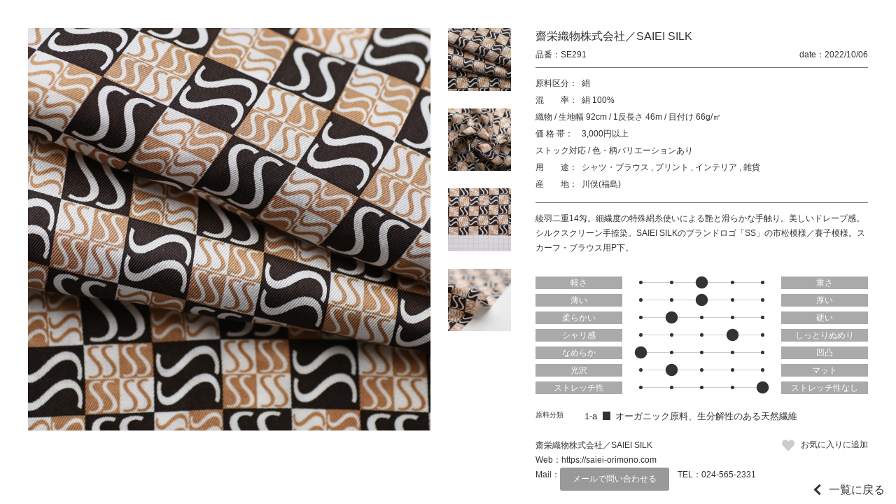

--- FILE ---
content_type: text/html; charset=UTF-8
request_url: https://jfw-textile-online.com/textile/se291/
body_size: 7319
content:
<!DOCTYPE html>
<html lang="ja">
<head>
	<title>SE291｜生地 Textile｜JTO</title>
	<meta charset="utf-8">
	<meta name="viewport" content="width=device-width, initial-scale=1.0">
	<meta name="format-detection" content="telephone=no">

	<meta name="keyword" content="">
	<meta name="description" content=""> 
	
	<!-- <link rel="shortcut icon" href="https://jfw-textile-online.com/wp-content/themes/jto/images/favicon.ico"> -->

<meta name='robots' content='max-image-preview:large' />
<link rel='dns-prefetch' href='//s.w.org' />
<link rel='stylesheet' id='wp-block-library-css'  href='https://jfw-textile-online.com/wp-includes/css/dist/block-library/style.min.css' type='text/css' media='all' />
<style id='global-styles-inline-css' type='text/css'>
body{--wp--preset--color--black: #000000;--wp--preset--color--cyan-bluish-gray: #abb8c3;--wp--preset--color--white: #ffffff;--wp--preset--color--pale-pink: #f78da7;--wp--preset--color--vivid-red: #cf2e2e;--wp--preset--color--luminous-vivid-orange: #ff6900;--wp--preset--color--luminous-vivid-amber: #fcb900;--wp--preset--color--light-green-cyan: #7bdcb5;--wp--preset--color--vivid-green-cyan: #00d084;--wp--preset--color--pale-cyan-blue: #8ed1fc;--wp--preset--color--vivid-cyan-blue: #0693e3;--wp--preset--color--vivid-purple: #9b51e0;--wp--preset--gradient--vivid-cyan-blue-to-vivid-purple: linear-gradient(135deg,rgba(6,147,227,1) 0%,rgb(155,81,224) 100%);--wp--preset--gradient--light-green-cyan-to-vivid-green-cyan: linear-gradient(135deg,rgb(122,220,180) 0%,rgb(0,208,130) 100%);--wp--preset--gradient--luminous-vivid-amber-to-luminous-vivid-orange: linear-gradient(135deg,rgba(252,185,0,1) 0%,rgba(255,105,0,1) 100%);--wp--preset--gradient--luminous-vivid-orange-to-vivid-red: linear-gradient(135deg,rgba(255,105,0,1) 0%,rgb(207,46,46) 100%);--wp--preset--gradient--very-light-gray-to-cyan-bluish-gray: linear-gradient(135deg,rgb(238,238,238) 0%,rgb(169,184,195) 100%);--wp--preset--gradient--cool-to-warm-spectrum: linear-gradient(135deg,rgb(74,234,220) 0%,rgb(151,120,209) 20%,rgb(207,42,186) 40%,rgb(238,44,130) 60%,rgb(251,105,98) 80%,rgb(254,248,76) 100%);--wp--preset--gradient--blush-light-purple: linear-gradient(135deg,rgb(255,206,236) 0%,rgb(152,150,240) 100%);--wp--preset--gradient--blush-bordeaux: linear-gradient(135deg,rgb(254,205,165) 0%,rgb(254,45,45) 50%,rgb(107,0,62) 100%);--wp--preset--gradient--luminous-dusk: linear-gradient(135deg,rgb(255,203,112) 0%,rgb(199,81,192) 50%,rgb(65,88,208) 100%);--wp--preset--gradient--pale-ocean: linear-gradient(135deg,rgb(255,245,203) 0%,rgb(182,227,212) 50%,rgb(51,167,181) 100%);--wp--preset--gradient--electric-grass: linear-gradient(135deg,rgb(202,248,128) 0%,rgb(113,206,126) 100%);--wp--preset--gradient--midnight: linear-gradient(135deg,rgb(2,3,129) 0%,rgb(40,116,252) 100%);--wp--preset--duotone--dark-grayscale: url('#wp-duotone-dark-grayscale');--wp--preset--duotone--grayscale: url('#wp-duotone-grayscale');--wp--preset--duotone--purple-yellow: url('#wp-duotone-purple-yellow');--wp--preset--duotone--blue-red: url('#wp-duotone-blue-red');--wp--preset--duotone--midnight: url('#wp-duotone-midnight');--wp--preset--duotone--magenta-yellow: url('#wp-duotone-magenta-yellow');--wp--preset--duotone--purple-green: url('#wp-duotone-purple-green');--wp--preset--duotone--blue-orange: url('#wp-duotone-blue-orange');--wp--preset--font-size--small: 13px;--wp--preset--font-size--medium: 20px;--wp--preset--font-size--large: 36px;--wp--preset--font-size--x-large: 42px;}.has-black-color{color: var(--wp--preset--color--black) !important;}.has-cyan-bluish-gray-color{color: var(--wp--preset--color--cyan-bluish-gray) !important;}.has-white-color{color: var(--wp--preset--color--white) !important;}.has-pale-pink-color{color: var(--wp--preset--color--pale-pink) !important;}.has-vivid-red-color{color: var(--wp--preset--color--vivid-red) !important;}.has-luminous-vivid-orange-color{color: var(--wp--preset--color--luminous-vivid-orange) !important;}.has-luminous-vivid-amber-color{color: var(--wp--preset--color--luminous-vivid-amber) !important;}.has-light-green-cyan-color{color: var(--wp--preset--color--light-green-cyan) !important;}.has-vivid-green-cyan-color{color: var(--wp--preset--color--vivid-green-cyan) !important;}.has-pale-cyan-blue-color{color: var(--wp--preset--color--pale-cyan-blue) !important;}.has-vivid-cyan-blue-color{color: var(--wp--preset--color--vivid-cyan-blue) !important;}.has-vivid-purple-color{color: var(--wp--preset--color--vivid-purple) !important;}.has-black-background-color{background-color: var(--wp--preset--color--black) !important;}.has-cyan-bluish-gray-background-color{background-color: var(--wp--preset--color--cyan-bluish-gray) !important;}.has-white-background-color{background-color: var(--wp--preset--color--white) !important;}.has-pale-pink-background-color{background-color: var(--wp--preset--color--pale-pink) !important;}.has-vivid-red-background-color{background-color: var(--wp--preset--color--vivid-red) !important;}.has-luminous-vivid-orange-background-color{background-color: var(--wp--preset--color--luminous-vivid-orange) !important;}.has-luminous-vivid-amber-background-color{background-color: var(--wp--preset--color--luminous-vivid-amber) !important;}.has-light-green-cyan-background-color{background-color: var(--wp--preset--color--light-green-cyan) !important;}.has-vivid-green-cyan-background-color{background-color: var(--wp--preset--color--vivid-green-cyan) !important;}.has-pale-cyan-blue-background-color{background-color: var(--wp--preset--color--pale-cyan-blue) !important;}.has-vivid-cyan-blue-background-color{background-color: var(--wp--preset--color--vivid-cyan-blue) !important;}.has-vivid-purple-background-color{background-color: var(--wp--preset--color--vivid-purple) !important;}.has-black-border-color{border-color: var(--wp--preset--color--black) !important;}.has-cyan-bluish-gray-border-color{border-color: var(--wp--preset--color--cyan-bluish-gray) !important;}.has-white-border-color{border-color: var(--wp--preset--color--white) !important;}.has-pale-pink-border-color{border-color: var(--wp--preset--color--pale-pink) !important;}.has-vivid-red-border-color{border-color: var(--wp--preset--color--vivid-red) !important;}.has-luminous-vivid-orange-border-color{border-color: var(--wp--preset--color--luminous-vivid-orange) !important;}.has-luminous-vivid-amber-border-color{border-color: var(--wp--preset--color--luminous-vivid-amber) !important;}.has-light-green-cyan-border-color{border-color: var(--wp--preset--color--light-green-cyan) !important;}.has-vivid-green-cyan-border-color{border-color: var(--wp--preset--color--vivid-green-cyan) !important;}.has-pale-cyan-blue-border-color{border-color: var(--wp--preset--color--pale-cyan-blue) !important;}.has-vivid-cyan-blue-border-color{border-color: var(--wp--preset--color--vivid-cyan-blue) !important;}.has-vivid-purple-border-color{border-color: var(--wp--preset--color--vivid-purple) !important;}.has-vivid-cyan-blue-to-vivid-purple-gradient-background{background: var(--wp--preset--gradient--vivid-cyan-blue-to-vivid-purple) !important;}.has-light-green-cyan-to-vivid-green-cyan-gradient-background{background: var(--wp--preset--gradient--light-green-cyan-to-vivid-green-cyan) !important;}.has-luminous-vivid-amber-to-luminous-vivid-orange-gradient-background{background: var(--wp--preset--gradient--luminous-vivid-amber-to-luminous-vivid-orange) !important;}.has-luminous-vivid-orange-to-vivid-red-gradient-background{background: var(--wp--preset--gradient--luminous-vivid-orange-to-vivid-red) !important;}.has-very-light-gray-to-cyan-bluish-gray-gradient-background{background: var(--wp--preset--gradient--very-light-gray-to-cyan-bluish-gray) !important;}.has-cool-to-warm-spectrum-gradient-background{background: var(--wp--preset--gradient--cool-to-warm-spectrum) !important;}.has-blush-light-purple-gradient-background{background: var(--wp--preset--gradient--blush-light-purple) !important;}.has-blush-bordeaux-gradient-background{background: var(--wp--preset--gradient--blush-bordeaux) !important;}.has-luminous-dusk-gradient-background{background: var(--wp--preset--gradient--luminous-dusk) !important;}.has-pale-ocean-gradient-background{background: var(--wp--preset--gradient--pale-ocean) !important;}.has-electric-grass-gradient-background{background: var(--wp--preset--gradient--electric-grass) !important;}.has-midnight-gradient-background{background: var(--wp--preset--gradient--midnight) !important;}.has-small-font-size{font-size: var(--wp--preset--font-size--small) !important;}.has-medium-font-size{font-size: var(--wp--preset--font-size--medium) !important;}.has-large-font-size{font-size: var(--wp--preset--font-size--large) !important;}.has-x-large-font-size{font-size: var(--wp--preset--font-size--x-large) !important;}
</style>
<link rel='stylesheet' id='wp-members-css'  href='https://jfw-textile-online.com/wp-content/plugins/wp-members/assets/css/forms/generic-no-float.min.css?ver=3.5.5.1' type='text/css' media='all' />
<link rel='stylesheet' id='fontawesome-css'  href='//use.fontawesome.com/releases/v5.8.1/css/all.css' type='text/css' media='all' />
<link rel='stylesheet' id='reset-css'  href='https://jfw-textile-online.com/wp-content/themes/jto/css/reset.css' type='text/css' media='all' />
<link rel='stylesheet' id='reset-form-css'  href='https://jfw-textile-online.com/wp-content/themes/jto/css/reset-form.css' type='text/css' media='all' />
<link rel='stylesheet' id='class-css'  href='https://jfw-textile-online.com/wp-content/themes/jto/css/class.css' type='text/css' media='all' />
<link rel='stylesheet' id='style-css'  href='https://jfw-textile-online.com/wp-content/themes/jto/style.css?202211140828' type='text/css' media='all' />
<link rel='stylesheet' id='fancybox-css'  href='//cdnjs.cloudflare.com/ajax/libs/fancybox/3.1.25/jquery.fancybox.min.css' type='text/css' media='all' />
<link rel='stylesheet' id='textile-css'  href='https://jfw-textile-online.com/wp-content/themes/jto/css/textile.css' type='text/css' media='all' />
<!--n2css--><!--n2js--><script type='text/javascript' src='//ajax.googleapis.com/ajax/libs/jquery/1.11.1/jquery.min.js' id='jquery-js'></script>
<script type='text/javascript' src='https://jfw-textile-online.com/wp-content/themes/jto/js/jquery.cookie.js' id='cookie-js'></script>
<script type='text/javascript' src='//cdnjs.cloudflare.com/ajax/libs/fancybox/3.1.25/jquery.fancybox.min.js' id='fancybox-js'></script>
<script type='text/javascript' src='//cdnjs.cloudflare.com/ajax/libs/elevatezoom/3.0.8/jquery.elevatezoom.min.js' id='elevatezoom-js'></script>
<link rel="https://api.w.org/" href="https://jfw-textile-online.com/wp-json/" /><link rel="EditURI" type="application/rsd+xml" title="RSD" href="https://jfw-textile-online.com/xmlrpc.php?rsd" />
<link rel="wlwmanifest" type="application/wlwmanifest+xml" href="https://jfw-textile-online.com/wp-includes/wlwmanifest.xml" /> 
<link rel="canonical" href="https://jfw-textile-online.com/textile/se291/" />
<link rel='shortlink' href='https://jfw-textile-online.com/?p=28266' />
<link rel="alternate" type="application/json+oembed" href="https://jfw-textile-online.com/wp-json/oembed/1.0/embed?url=https%3A%2F%2Fjfw-textile-online.com%2Ftextile%2Fse291%2F" />
<link rel="alternate" type="text/xml+oembed" href="https://jfw-textile-online.com/wp-json/oembed/1.0/embed?url=https%3A%2F%2Fjfw-textile-online.com%2Ftextile%2Fse291%2F&#038;format=xml" />
                <script>
                    var ajaxUrl = 'https://jfw-textile-online.com/wp-admin/admin-ajax.php';
                </script>
        <link rel="icon" href="https://jfw-textile-online.com/wp-content/uploads/cropped-favicon-32x32.png" sizes="32x32" />
<link rel="icon" href="https://jfw-textile-online.com/wp-content/uploads/cropped-favicon-192x192.png" sizes="192x192" />
<link rel="apple-touch-icon" href="https://jfw-textile-online.com/wp-content/uploads/cropped-favicon-180x180.png" />
<meta name="msapplication-TileImage" content="https://jfw-textile-online.com/wp-content/uploads/cropped-favicon-270x270.png" />
<link rel="alternate" type="application/rss+xml" title="RSS" href="https://jfw-textile-online.com/rsslatest.xml" /><link href="https://fonts.googleapis.com/css2?family=Fjalla+One&display=swap" rel="stylesheet">
<!-- Global site tag (gtag.js) - Google Analytics -->
<script async src="https://www.googletagmanager.com/gtag/js?id=G-0Q9Y2YLMEK"></script>
<script>
  window.dataLayer = window.dataLayer || [];
  function gtag(){dataLayer.push(arguments);}
  gtag('js', new Date());

  gtag('config', 'G-0Q9Y2YLMEK');
</script>
</head>

<body id="top"  class='textile se291 single' data-tmpdir="https://jfw-textile-online.com/wp-content/themes/jto/">
	<!--　//ヘッダー　ここから　******************************************************************** -->
	<header id="header" class="header bg-white fullWidth">
		<a class="logoleft margin10 logo-a" href="https://jfw-textile-online.com"><img src="https://jfw-textile-online.com/wp-content/uploads/logo.png"></a>
		

		<!--　//グローバルナビゲーション　ここから　**************************************************** -->
		<nav id="nav" class="nav nav_width">
			<div class="">
				<ul class="global-nav clearfix">
					<li class="">
						<a href="https://jfw-textile-online.com/aboutus" >JTOについて</a>

					</li>
					<li class="">
						<a href="https://jfw-textile-online.com/textile" >素材一覧</a>

					</li>
					<li class="parent">
						<a href="https://jfw-textile-online.com/corporate" style=pointer-events:none;>企業一覧</a>

						<ul class="global-nav__children global-nav__children--1">
							<li class="">
								<a href="https://jfw-textile-online.com/ptj-jfw" >PTJ / JFW-JC</a>

							</li>
							<li class="">
								<a href="https://jfw-textile-online.com/job" >Japan Observatory at Milano Unica</a>

							</li>
							<li class="">
								<a href="https://jfw-textile-online.com/jp" >Japan Pavilion at intertextile Shanghai</a>

							</li>
						</ul>
					</li>
					<li class="">
						<a href="https://jfw-textile-online.com/sustainability" >サステナブル</a>

					</li>
					<li class="parent">
						<a href="https://jfw-textile-online.com/events" style=pointer-events:none;>展示会区分</a>

						<ul class="global-nav__children global-nav__children--1">
							<li class="parent">
								<a href="https://jfw-textile-online.com/ptj-jfw" style=pointer-events:none;>PTJ / JFW-JC</a>

								<ul class="global-nav__children global-nav__children--2">
									<li>
										<a href="https://jfw-textile-online.com/textile?exhibition%5B%5D=exhibition-ptj&#038;exhibition%5B%5D=exhibition-jfw-jc&#038;events=e2025ss">2025 S/S</a>
									</li>
									<li>
										<a href="https://jfw-textile-online.com/textile?exhibition%5B%5D=exhibition-ptj&#038;exhibition%5B%5D=exhibition-jfw-jc&#038;events=e2025aw">2025 A/W</a>
									</li>
								</ul>
							</li>
							<li class="parent">
								<a href="https://jfw-textile-online.com/japan-observatory" style=pointer-events:none;>Japan Observatory at Milano Unica</a>

								<ul class="global-nav__children global-nav__children--2">
									<li>
										<a href="https://jfw-textile-online.com/textile?exhibition%5B%5D=exhibition-japan-observatory&#038;events=e2025ss">2025 S/S</a>
									</li>
									<li>
										<a href="https://jfw-textile-online.com/textile?exhibition%5B%5D=exhibition-japan-observatory&#038;events=e2025aw">2025 A/W</a>
									</li>
								</ul>
							</li>
							<li class="parent">
								<a href="https://jfw-textile-online.com/japan-pavilion" style=pointer-events:none;>Japan Pavilion at intertextile Shanghai</a>

								<ul class="global-nav__children global-nav__children--2">
									<li>
										<a href="https://jfw-textile-online.com/textile?exhibition%5B%5D=exhibition-japan-pavilion&#038;events=e2024ss">2024 Spring Edition</a>
									</li>
									<li>
										<a href="https://jfw-textile-online.com/textile?exhibition%5B%5D=exhibition-japan-pavilion&#038;events=e2024aw">2024 Autumn Edition</a>
									</li>
								</ul>
							</li>
						</ul>
					</li>
					<li class="">
						<a href="https://jfw-textile-online.com/origin" >産地紹介</a>

					</li>
					<li class="">
						<a href="https://jfw-textile-online.com/member-login" >マイページ</a>

					</li>


					<li>
						<a class="lang-btn " href="https://jfw-textile-online.com/textile/se291/?lang=en">EN</a>
					</li>
					<li>
						<a class="lang-btn displaynone" href="/textile/se291/">JP</a>
					</li>
				</ul>
			</div>
		</nav>
		<!--　//グローバルナビゲーション　ここまで　**************************************************** -->

		<i id="sp-btn" class="sp-btn sp fa fa-bars" aria-hidden="true"></i>
	</header>
	<!--　//ヘッダー　ここまで　******************************************************************** -->
	
	<style>
	.lang-btn{
		color: #fff!important;
		text-align: center!important;
		background: #333!important;
		border-radius: 1.5em;
	}
	.displaynone{
		display:none!important;
	}

	.parent{
		position: relative;
		z-index: 1001;
	}
	.global-nav__children{
		background: #fff;
	}
	.global-nav__children a{
		display: block;
		font-size: 14px;
	}
	.global-nav__children--1{
		display: none;
		position: absolute;
		top: 100%;
		right: -100px;
		width: 280px;
		z-index: 1002;
	}
	.global-nav__children--1 > li > a{
		padding: .75em 1em;
		background: #eee;
		transition: background-color .25s, color .25s;
	}
	.global-nav__children--1 > .parent > a{
		color: #fff;
		background: #333;
	}
	.global-nav__children--2 > li > a{
		padding: .75em 1em .75em 2em;
		background: #eee;
		transition: background-color .25s, color .25s;
	}
	.global-nav__children--1 > li > a:hover,
	.global-nav__children--2 > li > a:hover{
		color: #fff;
		background: red;
		opacity: 1;
	}
	.global-nav__children--1 > li:not(:last-child),
	.global-nav__children--2 > li:not(:last-child){
		border-bottom: 1px solid #fff;
	}

	@media screen and (max-width: 768px){
		.lang-btn{
			margin: .5em;
		}

		.global-nav__children a{
			font-size: 3.6vw;
		}
		.global-nav__children--1{
			/*display: block;*/
			position: relative;
			top: 100%;
			right: auto;
			width: 100%;
		}
		.global-nav__children--1 > li >a{
			padding: .75em 1em .75em 3em;
		}
		.global-nav__children--2 > li > a{
			padding: .75em 1em .75em 4em;
		}
	}
	</style>
	
<script>
jQuery(function(){
	jQuery(".global-nav > .parent").mouseover(function(){
		jQuery(this).children(".global-nav__children--1").stop().slideDown();
		//alert("test");
	});
	jQuery(".global-nav > .parent").mouseout(function(){
		jQuery(this).children(".global-nav__children--1").stop().slideUp();
		//alert("test");
	});
});
</script><div class="wrap">
<div class="box-textile">
			<!-- 詳細部分 +++++++++++++++++++++++++++++++++++ -->
		<div class="selfRep">
			<div class="wrap-inner-textile">
				<div class="inner-left-textile">
					<div class="wrap-inner-img">
						<img 
							id="elevate" 
							class="img_learge ofi-cover" 
							src="https://jfw-textile-online.com/wp-content/uploads/p28266_1-1600x1600.jpg" 
							data-zoom-image="https://jfw-textile-online.com/wp-content/uploads/p28266_1-1600x1600.jpg" 
							width="1600" 
							height="1600" 
							alt="SE291"
							loading="lazy"
						>

						<ul id="gallery" class="list-inner-img">
							<li>
								<a 
									data-image="https://jfw-textile-online.com/wp-content/uploads/p28266_1-1600x1600.jpg" 
									data-zoom-image="https://jfw-textile-online.com/wp-content/uploads/p28266_1-1600x1600.jpg"
								>
									<img 
										class="img_small ofi-cover" 
										data-large="https://jfw-textile-online.com/wp-content/uploads/p28266_1-1600x1600.jpg" 
										src="https://jfw-textile-online.com/wp-content/uploads/p28266_1-220x220.jpg" 
										width="220" 
										height="220" 
										alt="SE291"
										loading="lazy"
									>
								</a>
							</li>
							<li>
								<a 
									data-image="https://jfw-textile-online.com/wp-content/uploads/p28266_2-1600x1600.jpg" 
									data-zoom-image="https://jfw-textile-online.com/wp-content/uploads/p28266_2-1600x1600.jpg"
								>
									<img 
										class="img_small ofi-cover" 
										data-large="https://jfw-textile-online.com/wp-content/uploads/p28266_2-1600x1600.jpg" 
										src="https://jfw-textile-online.com/wp-content/uploads/p28266_2-220x220.jpg" 
										width="220" 
										height="220" 
										alt="SE291"
										loading="lazy"
									>
								</a>
							</li>
							<li>
								<a 
									data-image="https://jfw-textile-online.com/wp-content/uploads/p28266_3-1600x1600.jpg" 
									data-zoom-image="https://jfw-textile-online.com/wp-content/uploads/p28266_3-1600x1600.jpg"
								>
									<img 
										class="img_small ofi-cover" 
										data-large="https://jfw-textile-online.com/wp-content/uploads/p28266_3-1600x1600.jpg" 
										src="https://jfw-textile-online.com/wp-content/uploads/p28266_3-220x220.jpg" 
										width="220" 
										height="220" 
										alt="SE291"
										loading="lazy"
									>
								</a>
							</li>
							<li>
								<a 
									data-image="https://jfw-textile-online.com/wp-content/uploads/p28266_4-1600x1600.jpg" 
									data-zoom-image="https://jfw-textile-online.com/wp-content/uploads/p28266_4-1600x1600.jpg"
								>
									<img 
										class="img_small ofi-cover" 
										data-large="https://jfw-textile-online.com/wp-content/uploads/p28266_4-1600x1600.jpg" 
										src="https://jfw-textile-online.com/wp-content/uploads/p28266_4-220x220.jpg" 
										width="220" 
										height="220" 
										alt="SE291"
										loading="lazy"
									>
								</a>
							</li>
						</ul>
					</div>
				</div>
				<div class="inner-right-textile">
					<dl class="header-author">
							<dt>社名</dt>
							<dd>齋栄織物株式会社／SAIEI SILK</dd>
						</dl>

					<div class="header-textile">
						<dl class="num-textile">
							<dt>品番</dt>
							<dd>SE291</dd>
						</dl>
						<dl class="date-textile">
							<dt>date</dt>
							<dd>2022/10/06</dd>
						</dl>
					</div>

					<!-- カテゴリー -->
					<div class="wrap-single-textile">
						<dl class="dl-single-textile">
							<dt>原料区分</dt>
							<dd>
								<ul class="">
									<li>絹</li>
								</ul>
							</dd>
						</dl>
						<dl class="dl-single-textile">
							<dt>混　　率</dt>
							<dd>
								<ul class="">
									<li>絹 100%</li>
								</ul>
							</dd>
						</dl>

						<div class="div-single-textile">
							<ul class="">
								<li>織物</li>
								<li>生地幅 92cm</li>
								<li>1反長さ 46m</li>
								<li>目付け 66g/㎡</li>
							</ul>
						</div>
						<dl class="dl-single-textile">
							<dt>価 格 帯</dt>
							<dd>3,000円以上</dd>
						</dl>

						<div class="div-single-textile">
							<ul class="">
								<li>ストック対応</li>
								<li>色・柄バリエーションあり</li>
							</ul>
						</div>

						<dl class="dl-single-textile">
							<dt>用　　途</dt>
							<dd>
								<ul class="">
									<li>シャツ・ブラウス</li>
									<li>プリント</li>
									<li>インテリア</li>
									<li>雑貨</li>
								</ul>
							</dd>
						</dl>
						<dl class="dl-single-textile">
							<dt>産　　地</dt>
							<dd>川俣(福島)</dd>
						</dl>
					</div>
					<!-- カテゴリー -->

					<div class="text-texture">
						綾羽二重14匁。細繊度の特殊絹糸使いによる艶と滑らかな手触り。美しいドレープ感。シルクスクリーン手捺染。SAIEI SILKのブランドロゴ「SS」の市松模様／賽子模様。スカーフ・ブラウス用P下。					</div>


					<div class="wrap-bar-texture">
						<div class="box-bar-texture">
							<div>軽さ</div>
							<ul class="bar-texture">
								<li class=""></li>
								<li class=""></li>
								<li class="large"></li>
								<li class=""></li>
								<li class=""></li>
							</ul>
							<div>重さ</div>
						</div>
						<div class="box-bar-texture">
							<div>薄い</div>
							<ul class="bar-texture">
								<li class=""></li>
								<li class=""></li>
								<li class="large"></li>
								<li class=""></li>
								<li class=""></li>
							</ul>
							<div>厚い</div>
						</div>
						<div class="box-bar-texture">
							<div>柔らかい</div>
							<ul class="bar-texture">
								<li class=""></li>
								<li class="large"></li>
								<li class=""></li>
								<li class=""></li>
								<li class=""></li>
							</ul>
							<div>硬い</div>
						</div>
						<div class="box-bar-texture">
							<div>シャリ感</div>
							<ul class="bar-texture">
								<li class=""></li>
								<li class=""></li>
								<li class=""></li>
								<li class="large"></li>
								<li class=""></li>
							</ul>
							<div>しっとりぬめり</div>
						</div>
						<div class="box-bar-texture">
							<div>なめらか</div>
							<ul class="bar-texture">
								<li class="large"></li>
								<li class=""></li>
								<li class=""></li>
								<li class=""></li>
								<li class=""></li>
							</ul>
							<div>凹凸</div>
						</div>
						<div class="box-bar-texture">
							<div>光沢</div>
							<ul class="bar-texture">
								<li class=""></li>
								<li class="large"></li>
								<li class=""></li>
								<li class=""></li>
								<li class=""></li>
							</ul>
							<div>マット</div>
						</div>
						<div class="box-bar-texture">
							<div>ストレッチ性</div>
							<ul class="bar-texture">
								<li class=""></li>
								<li class=""></li>
								<li class=""></li>
								<li class=""></li>
								<li class="large"></li>
							</ul>
							<div>ストレッチ性なし</div>
						</div>
					</div>

					<div class="wrap-dl-sustainable">
					<dl class="box-dl-sustainable">
						<dt>原料分類</dt>
						<dd>
							<div>
								<span class="code-sustainable">1-a</span>
								<span class="box check"></span>
								<span>オーガニック原料、生分解性のある天然繊維</span>
							</div>
						</dd>
					</dl>
					</div>					<div class="wrap-contact-textile">
						<div>
							<ul class="list-author">
								<li class="name-author">齋栄織物株式会社／SAIEI SILK</li>

							</ul>
							<ul class="list-contact">
								<li class="mail-contact">
									<dl>
										<dt>Web</dt>
										<dd>
											<a href="https://saiei-orimono.com" target="_blank">
												https://saiei-orimono.com											</a>
										</dd>
									</dl>
								</li>
								<li class="mail-contact">
									<dl>
										<dt>Mail</dt>
										<dd>
											<a class="email_btn" href="mailto:info@saiei-orimono.com?subject=JFW Textile Online Salon 問い合わせ">
												メールで問い合わせる											</a>
										</dd>
									</dl>
								</li>
								<li class="tel-contact">
									<dl>
										<dt>TEL</dt>
										<dd>
											<a href="tel::024-565-2331">
												024-565-2331											</a>
										</dd>
									</dl>
								</li>
							</ul>
						</div>
						<div>
							<a class="btn-favorite" href="https://jfw-textile-online.com/member-signup">お気に入りに追加</a>
						</div>
					</div>
<!--
					<div id="" class="btn-list-add">問い合わせリストに追加</div>

					<ul class="contact-single tableCenter wrapSbs">
						<li>
							<a href="https://jfw-textile-online.com#index-contact">メールで問い合わせる</a>
						</li>
						<li class="smnomi">
							<a href="tel:0583918511">電話で問い合わせる</a>
						</li>
						<li>
							<a href="https://matesen.com/contact/">来館予約する</a>
						</li>
					</ul>
-->

<style>
.email_btn{
	display: block;
	padding: .5em 1.5em;
	color: #fff;
	background: #999;
	border-radius: 3px;
}
</style>				</div>
			</div>
		</div>
		<!--/.selfRep-->
		<!-- 詳細部分 +++++++++++++++++++++++++++++++++++ -->

</div>
</div>
<a class="link-back-archive" href="https://jfw-textile-online.com/textile">一覧に戻る</a>

		<!--　フッター　ここから　******************************************************************** -->
		<footer class="footer bg-white fullWidth">
			<div class="contents sp-contents relative">
				<a class="tableCenter logo-a" href="https://jfw-textile-online.com"><img src="https://jfw-textile-online.com/wp-content/uploads/logo.png">
				</a>



<br><a style="text-align:center;margin-bottom:20px;display:block;" href="https://jfw-textile-online.com/wp-admin">出展企業専用</a>


			</div>

			<div class="copyright">
				<small>Copyright &copy; 2021 JTO All rights Reserved.</small>
			</div>
	</footer>
		<!--　//フッター　ここまで　******************************************************************** -->


	
	
	
	<!--　スムーススクロール ここから　-->
	<script>
		$(function() {
			$('a[href^="#"]').on('click', function() {
				var speed = 700;
				var href = $(this).attr('href');
				var target = $(href == '#' || href == '' ? 'html' : href);
				var position = target.offset().top;
				$('body,html').animate({
					scrollTop: position
				}, speed, 'easeInOutCubic');
				return false;
			});
		});
	</script>
	<!--　スムーススクロール ここまで　-->
	
	<script>
		function fixed(){
			var fixed_height = $(".header").height();	//headerの高さ
			$(".wrap").css("padding-top", fixed_height + "px");
		}
		$(function(){
			var ww = $(window).width();

			fixed();
		});
	</script>

	<script type="text/javascript">
		$(document).ready(function() {
			
			
			var ww = $(window).width();
			
			if( ww >= 640){
				$(".parent-sub-nav").hover(function() {
					$(this).children(".wrap-sub-nav").stop().fadeToggle("50");
				});
			}else{
				$(".btn-open").click(function() {
					if ($(this).nextAll(".wrap-sub-nav").is(':visible')) {
						$(this).text('+');
					} else {
						$(this).text('-');
					}
					$(this).nextAll(".wrap-sub-nav").stop().slideToggle();
				});
				
				$("#sp-btn").click(function() {
					if ($("#nav").is(':visible')) {
						$(window).off('.noScroll');
					} else {
						$(window).on('touchmove.noScroll', function(e) {
							e.preventDefault();
						});
					}
					$("#nav").slideToggle();
				});
				$("#nav a").click(function() {
					$("#nav").fadeOut();
				});
			}
			
		});
	</script>


<script type='text/javascript' src='https://jfw-textile-online.com/wp-content/themes/jto/js/jquery.easing.1.3.js' id='jquery.easing.1.3-js'></script>
</body>
</html>
<script>
	$(document).ready(function () {

		var ww = $(window).width();

		if( ww > 768 ){
			$("#elevate").elevateZoom({
				zoomType: "inner",
				cursor: 'crosshair',
				containLensZoom: true,
				gallery:'gallery',
				galleryActiveClass: "active",
				zoomWindowFadeIn: 1250,
				zoomWindowFadeOut: 1500
			}); 

			$("#elevate").on("click", function(e) {
				var ez =   $('#elevate').data('elevateZoom');
				ez.closeAll(); //NEW: This function force hides the lens, tint and window	
				$.fancybox(ez.getGalleryList());     

				return false;
			});

		}else{
			$("#gallery a").on("click", function() {
				var src = $(this).attr("data-image");
				$("#elevate").attr("src",src);
			});
		}
	});
	//elevatezoom ここまで
</script>

--- FILE ---
content_type: text/css
request_url: https://jfw-textile-online.com/wp-content/themes/jto/css/class.css
body_size: 2221
content:
@charset "utf-8";

/* ////////////////////
PC,SP共通 
//////////////////// */

/* display */
.inline{
	display: inline;
}
.block{
	display: block;
}
.inlineBlock{
	display: inline-block;
}
.flex{
	display: flex;
}
/* display */

/* position */
.relative{
    position: relative;
}
.absolute{
    position: absolute;
}
/* position */

/* 左右位置 */
.floatLeft{
	float: left;
}
.floatRight{
	float: right;
}
.alignLeft{
	text-align: left;
}
.alignRight{
	text-align: right;
}
.alignCenter{
	text-align: center;
}
.blockCenter{
	display: block;
	margin-left: auto;
	margin-right: auto;
}

/* 幅可変時 */
.tableCenter{
	display: table;
	margin-left: auto;
	margin-right: auto;
}
.absoluteCenter{
	position: absolute;
	top: 0;
	bottom: 0;
	left: 0;
	right: 0;
	margin: auto;
}
/* 左右位置 */

/* リストマーク右で行揃え indent */
.indent{
	margin: 1em;
	text-indent: -1em;
}
/* リストマーク右で行揃え indent */

.clearfix:after{
	content:"";
	display:block;
	clear:both;
}

.hidden{
    overflow: hidden;
}
.underline{
    text-decoration: underline;
}
.imgFullWidth{
	display: block;
	width: 100%;
	height: auto;
}


/* 要素下間隔（最後にはmarginを入れない） */
.interval05em > *:not(:last-child){
	margin-bottom: 0.5em;
}
.interval1em > *:not(:last-child){
	margin-bottom: 1em;
}
.interval15em > *:not(:last-child){
	margin-bottom: 1.5em;
}
.interval2em > *:not(:last-child){
	margin-bottom: 2em;
}

.interval5em > *:not(:last-child){
	margin-bottom: 5em;
}

.flex-2 {
    display: flex;
    flex-flow: wrap;
}

.flex-2 >* {
    width: calc((100% - 40px)/2);
}

.flex-2 >*:nth-of-type(even) {
    margin-left: 40px;
}

/* 要素下間隔（最後にはmarginを入れない） */


/* 横並びfloat */
.wrapSbs:after{
	content:"";
	display:block;
	clear:both;
}
.wrapSbs > *{
	float: left;
	display: inline-block;
}
/* 横並びfloat */

/* 左右 float */
.wrapLR:after{
	content:"";
	display:block;
	clear:both;
}
.wrapLR > *:first-child{
	float: left;
	display: inline-block;
}
.wrapLR > *:last-child{
	float: right;
	display: inline-block;
}
/* 左右 float */


/* 右左 float */
.wrapRL:after{
	content:"";
	display:block;
	clear:both;
}
.wrapRL > *:first-child{
	float: right;
	display: inline-block;
}
.wrapRL > *:last-child{
	float: left;
	display: inline-block;
}
/* 右左 float */


/* 画像拡大・戻り zoom */
.zoom{
    -moz-transform: scale3d(1.0,1.0,1.0);
    -webkit-transform: scale3d(1.0,1.0,1.0);
    -o-transform: scale3d(1.0,1.0,1.0);
    -ms-transform: scale3d(1.0,1.0,1.0);
    transition: transform 0.2s;
}
.zoom:hover{
    -moz-transform: scale3d(1.2,1.2,1.2);
    -webkit-transform: scale3d(1.2,1.2,1.2);
    -o-transform: scale3d(1.2,1.2,1.2);
    -ms-transform: scale3d(1.2,1.2,1.2);
    transition: transform 0.2s;
}
/* 画像拡大・戻り zoom */

/* カッコ付数字リスト parentheses */
.parentheses li{
    list-style-position: inside;
    counter-increment: cnt;
}
.parentheses li:before{
    content: "[" counter(cnt) "]";
}
/* カッコ付数字リスト parentheses */


/* 丸数字リスト */
.circle-num li:nth-child(1):before{
	content: "\2460";
}
.circle-num li:nth-child(2):before{
	content: "\2461";
}
.circle-num li:nth-child(3):before{
	content: "\2462";
}
.circle-num li:nth-child(4):before{
	content: "\2463";
}
.circle-num li:nth-child(5):before{
	content: "\2464";
}
/* 丸数字リスト */


/* アイコンチェックマークリスト */
.icon-check li:before{
	font-family: FontAwesome;
	content: "\f046";
	margin-right: 0.5em;
}
/* アイコンチェックマークリスト */

/* 上下のグラデーション */
.gradation-top,
.gradation-bottom{
	position: relative;
}
.gradation-top:before{
	content: "";
	position: absolute;
	top: -10px;
	display: block;
	width: 100%;
	height: 10px;
	
	background: -moz-linear-gradient(top, rgba(0,0,0,0) 0%, rgba(0,0,0,0.1) 99%, rgba(0,0,0,0.1) 100%); /* FF3.6-15 */
	background: -webkit-linear-gradient(top, rgba(0,0,0,0) 0%,rgba(0,0,0,0.1) 99%,rgba(0,0,0,0.1) 100%); /* Chrome10-25,Safari5.1-6 */
	background: linear-gradient(to bottom, rgba(0,0,0,0) 0%,rgba(0,0,0,0.1) 99%,rgba(0,0,0,0.1) 100%); /* W3C, IE10+, FF16+, Chrome26+, Opera12+, Safari7+ */
	filter: progid:DXImageTransform.Microsoft.gradient( startColorstr='#00000000', endColorstr='#00000000',GradientType=0 ); /* IE6-9 */
	
}
.gradation-bottom:after{
	content: "";
	position: absolute;
	bottom: -10px;
	display: block;
	width: 100%;
	height: 10px;
	
	background: -moz-linear-gradient(top, rgba(0,0,0,0.1) 0%, rgba(0,0,0,0.1) 1%, rgba(0,0,0,0) 100%); /* FF3.6-15 */
	background: -webkit-linear-gradient(top, rgba(0,0,0,0.1) 0%,rgba(0,0,0,0.1) 1%,rgba(0,0,0,0) 100%); /* Chrome10-25,Safari5.1-6 */
	background: linear-gradient(to bottom, rgba(0,0,0,0.1) 0%,rgba(0,0,0,0.1) 1%,rgba(0,0,0,0) 100%); /* W3C, IE10+, FF16+, Chrome26+, Opera12+, Safari7+ */
	filter: progid:DXImageTransform.Microsoft.gradient( startColorstr='#00000000', endColorstr='#00000000',GradientType=0 ); /* IE6-9 */
}
/* 上下のグラデーション */


/* margin */
.mB05em{
    margin-bottom: 0.5em;
}
.mB1em{
    margin-bottom: 1em;
}
.mB2em{
    margin-bottom: 2em;
}
.mB3em{
    margin-bottom: 3em;
}
.mB4em{
    margin-bottom: 4em;
}
.mB5em{
    margin-bottom: 5em;
}
.mB6em{
    margin-bottom: 6em;
}
.mB7em{
    margin-bottom: 7em;
}
.mB8em{
    margin-bottom: 8em;
}
.mB9em{
    margin-bottom: 9em;
}
.mB10em{
    margin-bottom: 10em;
}
/* margin */

.weightBold{
	font-weight: bold;
}
.weightNomal{
	font-weight: normal;
}
.underline{
	text-decoration: underline;
}

.lineMarker{
	position: relative;
	z-index: 1;
}
.lineMarker:before{
	content: "";
	display: block;
	position: absolute;
	left: 0;
	bottom: 5px;
	width: 100%;
	background: #ff9baf;
	z-index: -1;
}
.back{
	position: absolute;
	left: 0;
	right: 0;
	top: 0;
	margin: auto;
	z-index: 1;
}
.front{
	position: relative;
	z-index: 10;
}
/* ////////////////////
PC,SP共通 
//////////////////// */

/* ////////////////////
PCのみ
//////////////////// */
@media screen and (min-width:769px) , print{
	.sp{
		display: none;
	}
	.pcFloatLeft{
		float: left;
		display: inline-block;
	}
	.pcFloatRight{
		float: right;
		display: inline-block;
	}
	
	
	/* 横並びfloat */
	.pcWrapSbs:after{
		content:"";
		display:block;
		clear:both;
	}
	.pcWrapSbs > *{
		float: left;
		display: inline-block;
	}
	/* 横並びfloat */
	
	
	/* 左右 float */
	.pcWrapLR:after{
		content:"";
		display:block;
		clear:both;
	}
	.pcWrapLR > *:first-child{
		float: left;
		display: inline-block;
	}
	.pcWrapLR > *:last-child{
		float: right;
		display: inline-block;
	}
	/* 左右 float */
	
	
	/* 右左 float */
	.pcWrapRL:after{
		content:"";
		display:block;
		clear:both;
	}
	.pcWrapRL > *:first-child{
		float: right;
		display: inline-block;
	}
	.pcWrapRL > *:last-child{
		float: left;
		display: inline-block;
	}
	/* 右左 float */
	
	
	/* margin */
	.pcMB5px{
		margin-bottom: 5px;
	}
	.pcMB10px{
		margin-bottom: 10px;
	}
	.pcMB15px{
		margin-bottom: 15px;
	}
	.pcMB20px{
		margin-bottom: 20px;
	}
	.pcMB25px{
		margin-bottom: 25px;
	}
	.pcMB30px{
		margin-bottom: 30px;
	}
	.pcMB35px{
		margin-bottom: 35px;
	}
	.pcMB40px{
		margin-bottom: 40px;
	}
	.pcMB45px{
		margin-bottom: 45px;
	}
	.pcMB50px{
		margin-bottom: 50px;
	}
	.pcMB60px{
		margin-bottom: 60px;
	}
	.pcMB70px{
		margin-bottom: 70px;
	}
	.pcMB80px{
		margin-bottom: 80px;
	}
	.pcMB90px{
		margin-bottom: 90px;
	}
	.pcMB100px{
		margin-bottom: 100px;
	}
	/* margin */
}
/* ////////////////////
PCのみ
//////////////////// */

/* ////////////////////
SPのみ
//////////////////// */
@media screen and (max-width: 768px){
	.pc{
		display: none;
	}
	.spFloatLeft{
		float: left;
	}
	.spFloatRight{
		float: right;
	}
	
	/* 横並びfloat 2列 */
	.spWrapSbs2:after{
		content:"";
		display:block;
		clear:both;
	}
	.spWrapSbs2{
		margin: -1.5%;
	}
	.spWrapSbs2 > *{
		float: left;
		margin: 1.5%;
		width: 47%;
	}
	.spWrapSbs2 > * img{
		width: 100%;
		height: auto;
	}
	/* 横並びfloat 2列 */
	
	/* 横並びfloat 3列 */
	.spWrapSbs3:after{
		content:"";
		display:block;
		clear:both;
	}
	.spWrapSbs3{
		margin: -1.5%;
	}
	.spWrapSbs3 > *{
		float: left;
		margin: 1.5%;
		width: 30.3%;
	}
	.spWrapSbs3 > * img{
		width: 100%;
		height: auto;
	}
	/* 横並びfloat 3列 */

	
	.spFullWidth{
		width: 100%;
		height: auto;
	}
	.spImgFullWidth{
		display: block;
		width: 100%;
		height: auto;
	}
	
	/* table モバイル時リスト表示 list-table */
	.list-table tr{
		display: block;
		width: 100%;
	}
	.list-table th,
	.list-table td{
		display: list-item;
		width: 100%;
		list-style-type: none;
	}
	/* table モバイル時リスト表示 list-table */
	
	/* margin */
	.spMB5vw{
		margin-bottom: 5vw;
	}
	.spMB10vw{
		margin-bottom: 10vw;
	}
	.spMB15vw{
		margin-bottom: 15vw;
	}
	.spMB20vw{
		margin-bottom: 20vw;
	}
	.spMB25vw{
		margin-bottom: 25vw;
	}
	.spMB30vw{
		margin-bottom: 30vw;
	}
	.spMB35vw{
		margin-bottom: 35vw;
	}
	.spMB40vw{
		margin-bottom: 40vw;
	}
	.spMB45vw{
		margin-bottom: 45vw;
	}
	.spMB50vw{
		margin-bottom: 50vw;
	}
	.spMB60vw{
		margin-bottom: 60vw;
	}
	.spMB70vw{
		margin-bottom: 70vw;
	}
	.spMB80vw{
		margin-bottom: 80vw;
	}
	.spMB90vw{
		margin-bottom: 90vw;
	}
	.spMB100vw{
		margin-bottom: 100vw;
	}
	/* margin */

.flex-2 {
    display: flex;
    flex-flow: wrap;
}

.flex-2 >* {
    width: 100%;
}

.flex-2 >*:nth-of-type(even) {
    margin-left: unset;
}

}


/* ////////////////////
SPのみ
//////////////////// */


--- FILE ---
content_type: text/css
request_url: https://jfw-textile-online.com/wp-content/themes/jto/style.css?202211140828
body_size: 8032
content:
@charset "utf-8";
/*
Theme Name: JTO
Author: amanokikaku
Author URI: http://amnk.co.jp/
Description: 
Version: 1.0
*/

body {
    overflow-y: scroll;
    font-family: "Noto Sans JP","游ゴシック",YuGothic,"ヒラギノ角ゴ ProN W3","Hiragino Kaku Gothic ProN","メイリオ",Meiryo,sans-serif;
    color: #333;
    display: flex;
    flex-direction: column;
    min-height: 100vh;
}
.box-single p {
	margin-bottom: 20px;
}
/* ////////////////////////////////////////////////////////////////////////////////
PC,SP共通 
//////////////////////////////////////////////////////////////////////////////// */

.wp-block-image:not(.is-style-rounded) img{margin-bottom:0px;}
.wp-block-image figcaption {
    margin-top: .5em;
    margin-bottom: 1em;
    text-align: center;
}
.wrap-info .text-single p a{text-decoration:underline;color:#1A0DAB;}
.logoleft{
	margin-top:20px;margin-left:20px;display:block;float: left;
    max-width: 170px;
    width: 100%;
}
.logoleft img{
	width:100%;
}
.tableCenter {
    /*max-width: 250px;*/
    width: 100%;
}
.tableCenter img{
	width:100%;	
}
.nav_width{float: right;margin-top:22px;}
.nav_width2{width:900px;}
strong {
	font-weight: bold;
}
.telcontact {
	font-size: 40px;
}
.wrap {
	overflow: hidden;
	position: relative;
	z-index: 5;
}
.box-single img {
	height: auto;
}
.head-archive h3 {
	margin-top: 0px;
}
.box-side h3 {
	margin-top: 0px;
}
#mark td {
	border: 1px solid #ccc;
}
#mark td span {
	font-size: 24px;
}
.margin10 {
/* 	margin-top: 20px;
	margin-bottom: 6px; */
margin-top: 15px;
    margin-bottom: 15px;
}
.indentp {
	text-indent: 10px !important;
}
.inner-contents h1 {
	font-size: 32px;
	margin-bottom: 32px;
	font-weight: bold;
	line-height: 1.3;
}
.yomimono h2 {
	margin-top: 56px;
	margin-bottom: 14px;
	font-weight: bold;
	font-size: 120%;
}

//.inner-contents h2{font-size:20px;margin-bottom:12px;font-weight:bold;}

.inner-contents p {
    text-indent: 0px;
    line-height: 1.7; 
    margin-bottom: 18px; 

}

.inner-contents strong {
	margin-top: 18px;
	margin-bottom: 20px;
	font-weight: bold;
}
.inner-contents img {
	margin-bottom: 10px;
}
.haba40 {
	width: 48%;
}
.haba20 {
	width: 23%;
}
.size-full {
	width: 100%;
}

/*追加*/
.logo-a:hover{
	opacity:1;
}
.top-logo{
	display: block;
    margin: 0 auto 2px;
    max-width: 840px;
}
.top-logo img{
	width:100%;
}

@media screen and (min-width: 769px) {
	.inner-contents {
		padding: 0 60px;
	}
}
.contact-single li {
	margin-bottom: 10px;
}

.pc-contents img {
	width: 100%;
	margin-bottom: 28px;
}

.alignright {
	float: right;
	margin-left: 18px;
}
.alignleft {
	float: left;
	margin-right: 18px;
}

.migiphoto {
	width: 30% !important;
}

.hidariphoto {
	width: 30% !important;
}

.danraku {
	clear: both;
}

.content2_1 {
	width: 48%;
	float: left;
	//border:1px solid #ccc;
	//padding:2%;
}

.content2_2 {
	width: 48%;
	float: right;
	//border:1px solid #ccc;
	//padding:2%;
}

.content2_1 img,
.content2_2 img {
	width: 100%;
}
h2 .sensei {
	font-size: 14px;
	margin-bottom: 20px;
}

.smallfont {
	font-size: 12px !important;
}

.katagaki {
	font-size: 12px;
	margin-bottom: 10px !important;
}
.linkbtn4 {
	text-align: center;
	display: block;
	border: 1px solid #ccc;
	border-radius: 7px;
	padding: 10px;
}
#linkyou td {
	border: none;
	padding: 5px;
	table-layout: fixed;
}

#linkyou {
	table-layout: fixed;
}
#kojo td {
	border: none;
	vertical-align: top;
}
.h2midashi {
	font-size: 20px;
	margin-bottom: 28px;
	border-bottom: 1px solid #ccc;
	padding-bottom: 15px;
	margin-top: 48px;
	font-weight: bold;
}
h3 {
	font-weight: bold;
}
.contents {
	margin-left: auto;
	margin-right: auto;
}
.kajou {
	margin-left: 20px;
}
.kajou li {
	list-style: disc;
	line-height: 1.7;
	display: block;
	margin-bottom: 5px;
}
.youtube-iframe {
	display: block;
	margin: 0 auto;
}
#kajo {
	padding-left: 30px;
	list-style-type: disc;
}
#kajo li {
	list-style: disc !important;
	line-height: 1.7;
	display: block;
	margin-bottom: 5px;
	margin-left: 10px;
	list-style-type: disc;
}
.youtube-iframe {
	display: block;
	margin: 0 auto;
}

/* 横幅全画面 */
.fullWidth {
	width: 100%;
}
.mincho {
	font-family: "游明朝", YuMincho, "ヒラギノ明朝 ProN W3",
		"Hiragino Mincho ProN", "HG明朝E", "ＭＳ Ｐ明朝", "ＭＳ 明朝", serif;
}
.gothic {
	font-family: "ヒラギノ角ゴシック Pro", "Hiragino Kaku Gothic Pro", メイリオ,
		Meiryo, 游ゴシック体, "Yu Gothic", YuGothic, Osaka, "ＭＳ Ｐゴシック",
		"MS PGothic", sans-serif;
}
.helvetica {
	font-family: "Helvetica Neue", 游ゴシック体, "Yu Gothic", YuGothic,
		"ヒラギノ角ゴシック Pro", "Hiragino Kaku Gothic Pro", メイリオ, Meiryo,
		Osaka, "ＭＳ Ｐゴシック", "MS PGothic", sans-serif;
}

/* ヘッダー ////////// */
.header {
	position: fixed;
	top: 0;
	left: 0;
	z-index: 1000;
border-bottom: 1px solid #ccc;
}
/* ヘッダー ////////// */

.parent-sub-nav {
	position: relative;
}

/* フッター ////////// */
.pchanbun {
	width: 50%;
}
.footer {
	position: relative;
	border-top: 1px solid #999;
	box-sizing: border-box;
	margin-top: auto;
}
.footer-nav {
	display: table;
}
.footer-nav li {
	padding: 0 0 0 0.75em;
}
.footer-nav a {
	display: block;
}
.logo-footer {
	display: block;
}

.footer .tableCenter{
    max-width: 300px;
    margin: 30px auto;
}

.copyright {
	position: relative;
	padding: 1em 0;
	line-height: 1;
	text-align: center;
	background: #eee;
}

/* フッター ////////// */

/* 見出し */
.main-contents .head-main {
    display: flex;
    flex-flow: column;
    align-items: center;
    margin-bottom: 2rem;
	font-weight: bold;
	font-size: min(6vw,28px);
}

.head-main[txt]:after {
    content: attr(txt);
    margin-top: 0.75rem;
    font-size: 16px;
    color: #e60012;
}

.head-main +* {
    margin-top: 1.5rem;
}

.head-main +p {
    margin-top: -0.5rem;
}

.square-flex {
    display: flex;
    align-items: center;
    font-size: min(5vw,20px);
}

.square-flex:before {
    height: 14px;
    min-width: 14px;
    background: #e60012;
    content: "";
    margin-right: 10px;
}


/*
.head-main:before {
	content: "";
	display: block;
	margin-left: auto;
	margin-right: auto;
}
*/

.section-index-category .head-main:before {
	background: url(//matesen.com/wp-content/themes/material-center/images/icon-category.png)
		no-repeat center center;
	background-size: contain;
}
.section-index-access .head-main:before {
	background: url(//matesen.com/wp-content/themes/material-center/images/icon-access.png)
		no-repeat center center;
	background-size: contain;
}

.section-index-contact .head-main:before,
.confirm .head-main:before,
.complete .head-main:before {
	background: url(//matesen.com/wp-content/themes/material-center/images/icon-contact.png)
		no-repeat center center;
	background-size: contain;
}

/* 見出し */

/* リンク */
.btn-link {
	margin-top: 30px;
}
.link-detail,
input.link-detail {
    position: relative;
    margin: 0 auto;
    color: #333;
    line-height: 1.3;
    text-align: center;
    vertical-align: middle;
    z-index: 10;
    border: 1px solid #333;
    padding: 0.75rem 1rem;
    width: auto;
    max-width: 300px;
    width: 100%;
    display: block;
    border-radius: 50px;
    box-sizing: border-box;
    transition: 0.25s;
    font-family: "Noto Sans JP","游ゴシック",YuGothic,"ヒラギノ角ゴ ProN W3","Hiragino Kaku Gothic ProN","メイリオ",Meiryo,sans-serif;
    font-size: unset;
}
.link-detail:hover {
    background: #333;
    color: #fff;
    opacity: unset;
}
/* リンク */

/* テキスト */
.text-main {
	line-height: 1.7;
}
.text-main p:not(:last-child) {
	margin-bottom: 1em;
}
/* テキスト */

/* 背景色 */
.bg-white {
	background: #fff;
}
.bg-gray {
	background: #f4f4f4;
}
/* 背景色 */

/* 文字色 */
.color-red {
	color: #820000;
}
.color-blue {
	color: #1d2083;
}
/* 文字色 */

/* トップに戻るボタン */
.pagetop {
	position: absolute;
	left: 0;
	right: 0;
	display: block;
	margin: 0 auto;
	z-index: 999;
}
/* トップに戻るボタン */

/* パンくず */
.breadcrumb {
	padding-top: 0.5em;
	margin-bottom: 2em;
}
.breadcrumb:after {
	content: "";
	display: block;
	clear: both;
}
.breadcrumb li {
	float: left;
	letter-spacing: normal;
}
.breadcrumb li:not(:first-child):before {
	margin: 0 0.5em 0 1em;
	content: "＞";
	font-size: 12px;
}
.breadcrumb a,
.breadcrumb span {
	color: #655e4c;
}
.breadcrumb a:hover span {
	color: #e58b3d;
}
.breadcrumb a:hover {
	color: #e58b3d;
	text-decoration: underline;
}
/* パンくず */

/* ページ送り */
.pager {
	display: table;
	margin: 0 auto;
	text-align: center;
}
.pager li {
	display: inline-block;
	vertical-align: middle;
}
.page {
	display: block;
	color: #333;
	border: 1px solid #ccc;
	box-sizing: border-box;
}
.page:hover,
.page-current {
	color: #fff;
	background: #999;
	border: none;
	opacity: 1;
}
/* ページ送り */

/* 生地一覧 */
.box-textile p {
	padding: 0.7em 0 0;
	text-align: center;
	font-size: 12px;
	line-height: 1.5;
}
.box-textile p:nth-of-type(2) {
	overflow: hidden;
	height: 3em;
}
/* 生地一覧 */

/* お知らせ */

.box-info{
    display: flex;
	flex-flow: wrap;
    align-items: center;
	padding: 0.75rem 0;
	position: relative;
}


.box-info > .title-info:after{
    content: "";
    height: 8px;
    width: 8px;
    border-top: 2px solid #333;
    border-right: 2px solid #333;
    position: absolute;
    right: 1.5rem;
    top: 50%;
    transform: rotate(45deg) translateY(-50%);
}


.box-info:not(:last-of-type){
	border-bottom: 1px solid #ddd;
}

.box-info > * {
	vertical-align: middle;
	line-height: 1.4;
	font-size: 14px;
}
.box-info *:not(:last-child) {
	margin-right: 1em;
	/*margin-bottom: 8px;*/
}

.box-info > .title-info {
    display: block;
}

.box-info > .title-info a{
	display: block;
}

.category-info {
    padding: 2px 0;
    width: 97px;
    border-radius: 4px;
    text-align: center;
    background: #eee;
    font-size: 12px;
}

.info-media .category-info {
	background: #683d9e;
}
.info-event .category-info {
	background: #3d429e;
}
.info-item .category-info {
	background: #9e3d3d;
}
.info-news .category-info {
	background: #3d9e48;
}
.seikou .category-info {
	background: #834693;
}

.oyakudati .category-info {
	background: orange;
}
/* お知らせ */

/* お問い合わせをする */
.table-contact {
	width: 100%;
}
.table-contact input,
.table-contact textarea {
	width: 80%;
	background: #eee;
	border-radius: 5px;
	padding: 5px;
}
.th-required {
}
.th-required:after {
	content: "（必　須）";
}
.table-contact th,
.table-contact td {
	border: none;
}

/* お問い合わせをする */

/* トップページ //////////////////////////////////////// */
.main-visual {
	overflow: hidden;
}

.text-about-top {
	margin-bottom: 2em;
	line-height: 2;
	text-align: center;
}

/* トップページ //////////////////////////////////////// */

/* マテリアルデータベースページ //////////////////////////////////////// */
.head-search {
	margin-bottom: 1em;
}


.wrap-search-result {
	margin-bottom: 0.75em;
}
.search-result,
.search-keywords {
	line-height: 1.5;
}
.search-result:after {
	content: "：";
}

.search-keywords li:not(:last-child):after {
	content: ",";
	margin: 0 0.5em;
}

.wrap-orderby {
	margin-right: 3em;
}
.wrap-orderby li:not(:last-child):after {
	content: "｜";
	margin-right: 0.25em;
}
.wrap-orderby form {
	display: inline-block;
}
.header-search {
	width: 100%;
}

/* マテリアルデータベース ページ送り */
ul.page-numbers {
	display: table;
	margin: 0 auto;
	text-align: center;
}
ul.page-numbers li {
	display: inline-block;
	vertical-align: middle;
}
ul.page-numbers li span,
ul.page-numbers li a {
	display: block;
	color: #333;
	border: 1px solid #ccc;
	box-sizing: border-box;
}
ul.page-numbers li a:hover,
ul.page-numbers li span.current {
	color: #fff;
	background: #999;
	border: none;
	opacity: 1;
}

ul {
	margin: 0;
	padding: 0;
	//list-style-type: none;
}
ol {
	margin: 0;
	padding: 0;
	//list-style-type: none;
}
.ul {
	margin: 1em 0;
	padding-left: 40px;
	//	list-style-type: disc;
}

/* マテリアルデータベース ページ送り */

/* マテリアルデータベースページ //////////////////////////////////////// */

/* 投稿ページ //////////////////////////////////////// */
.head-page {
	margin-bottom: 1em;
	font-size: 28px;
	font-weight: bold;
}
.contents-page p {
	line-height: 1.75;
}
.contents-page td {
	line-height: 1.75;
	border: 1px solid #ccc;
	padding: 10px;
}
.contents-page table {
	table-collapse: collapse;
}

.inner-contents td {
	line-height: 1.75;
	//border:1px solid #ccc;
	padding: 10px;
}
.inner-contents table {
	table-collapse: collapse;
}

.head-archive {
	margin-bottom: 2em;
	font-size: 150%;
	font-weight: bold;
}
.pc-contents h3 {
	margin-top: 0px;
}
.head-archive h3 {
	margin-top: 0px;
}
.head-related {
	margin-bottom: 1em;
	font-size: 125%;
	font-weight: bold;
}

.title-single {
	margin-bottom: 1em;
	font-size: 25px;
	font-weight: bold;
	line-height: 1.25;
}
.text-single {
	line-height: 1.75;
}
#honyaku {
	padding: 5px 10px;
	border-radius: 4px;
	background: orange;
	color: #fff;
	margin-right: 17px;
	float: right;
	display: block;
	border-bottom: 1px #be7b00 solid;
	margin-top: -50px;
	font-size: 17px;
}
/* サイドバー */
.head-side {
	padding: 0.5em 1em;
	font-weight: bold;
	background: #eee;
}
.list-side > li {
	border-bottom: 1px dotted #ccc;
}
.list-side > li > a {
	display: block;
	padding: 1em 1em;
	box-sizing: border-box;
}
/* サイドバー */
/* 投稿ページ //////////////////////////////////////// */

/* 英語ページ //////////////////////////////////////// */

.eng-leftimg {
	width: 48%;
	float: left;
}

.eng-rightimg {
	width: 48%;
	float: right;
}

.eng-eatimg {
	margin-top: 30px;
}

.eng-eatimg img {
	width: 17.5%;
	margin-right: 2.5%;
}

.eng-eatimg img.eng-mr0 {
	margin-right: 0;
}

/* 英語ページ //////////////////////////////////////// */

noscript {
	display: none;
}

.gulafu {
	display: flex;
	justify-content: space-between;
	flex-wrap: wrap;
}

.gulafu > div {
	width: calc((100% - 20px) / 2);
	margin-bottom: 20px;
}

.gulafu img {
	width: 100%;
}

.gulafu h3 {
	height: 45px;
}

.kakoif {
	border: 1px solid #ccc;
	padding: 2% 4%;
}

.pc-contents .team img {
	float: right;
	width: 50%;
	margin-left: 20px;
}

/*20200928追加*/
.fgallery {
	display: flex;
	justify-content: flex-start;
	flex-wrap: wrap;
	margin-bottom: 30px;
}
.fgallery a {
	width: calc((100% - 47px) / 3);
	margin-right: 23px;
	margin-bottom: 23px;
}
.fgallery a:nth-of-type(3n) {
	margin-right: 0;
}
.inner-contents .fgallery img {
	width: 100%;
	margin: 0;
}

.n-pdf {
	display: block;
	border: 1px solid #ccc;
	box-sizing: border-box;
	width: 100%;
	max-width: 250px;
}

/* ////////////////////////////////////////////////////////////////////////////////
PC,SP共通
//////////////////////////////////////////////////////////////////////////////// */

/* ////////////////////////////////////////////////////////////////////////////////
PCのみ
//////////////////////////////////////////////////////////////////////////////// */
@media screen and (min-width: 769px), print {
	.sanretsuimg {
		overflow: hidden;
	}
	.pc-contents .sanretsuimg img {
		float: left;
		margin-right: 20px;
		object-fit: cover;
		width: 233px;
		height: 160px;
		margin-bottom: 20px;
	}
	.pc-contents .sanretsuimg img:nth-child(3n) {
		float: right;
		margin-right: 0;
	}

	/* 横幅全画面 */
	.fullWidth {
		min-width: 1200px; /* 最低幅 表示エリアを指定 */
	}

	.index .wrap {
		padding: 100px 0 80px;
	}
	body:not(.index) .wrap {
		padding: 100px 0;
	}

	.contents {
		width: 1200px;
	}
	.main-contents {
		width: 1000px;
	}
	.page_width{width: 960px;}
	body:not(.textile) .main-contents {
		margin-left: auto;
		margin-right: auto;
	}
	.inner-contents {
		//padding: 0 200px;
		box-sizing: border-box;
	}
	
	.text-single h2,
	.inner-contents h2{
		font-size: 18px;
    margin-bottom: 28px;
    margin-top: 56px;
    font-weight: bold;
		
	}
	
.koteipage .inner-contents ul{padding-left:20px;margin-left:20px;}
.koteipage  .inner-contents ul li{padding-left:0px;margin-bottom:20px;list-style:circle;}

	.pc-contents {
		width: 740px;
	}

	/* ヘッダー ////////// */

	/* ヘッダー ////////// */

	/* グローバルナビ ////////// */
	.nav {
		position: relative;
		background: #fff;
	
		z-index: 1000;
	}
	.global-nav {
		display: table;
		margin: 0 auto;
	}
	.global-nav > li {
		float: left;
		position: relative;
	}
	.global-nav > li > a,
	.global-nav > li > span {
		display: block;
		padding: 1em 1em;
		font-size: 14px;
		background: #fff;
		vertical-align: middle;
		cursor: pointer;
	}

	.global-nav > li > span.btn-open {
		display: none;
	}
	.wrap-sub-nav {
		display: none;
		position: absolute;
		top: 42px;
		padding: 20px 30px;
		border: 1px solid #d4d4d4;
		background: #fff;
		box-sizing: border-box;
	}
	.global-nav > li:nth-child(2) .wrap-sub-nav {
		left: -195px;
		width: 785px;
	}
	.global-nav > li:nth-child(4) .wrap-sub-nav {
		left: 0;
		width: 200px;
	}

	.wrap-sub-nav .sub-nav:not(:last-child) {
		margin-right: 65px;
	}
	.wrap-sub-nav:before,
	.wrap-sub-nav:after {
		content: "";
		display: block;
		position: absolute;
		border-left: 8px solid transparent;
		border-right: 8px solid transparent;
	}
	.global-nav > li:nth-child(1) .wrap-sub-nav:before,
	.global-nav > li:nth-child(1) .wrap-sub-nav:after {
		left: 110px;
	}
	.global-nav > li:nth-child(2) .wrap-sub-nav:before,
	.global-nav > li:nth-child(2) .wrap-sub-nav:after {
		left: 260px;
	}
	.global-nav > li:nth-child(4) .wrap-sub-nav:before,
	.global-nav > li:nth-child(4) .wrap-sub-nav:after {
		left: 70px;
	}
	.wrap-sub-nav:before {
		top: -15px;
		border-bottom: 15px solid #d4d4d4;
	}
	.wrap-sub-nav:after {
		top: -13px;
		border-bottom: 15px solid #fff;
	}
	.sub-nav li {
		margin-bottom: 11px;
	}
	.sub-nav a {
		display: block;
		margin-bottom: 0.5em;
		font-size: 14px;
	}
	.child-sub-nav {
		margin-left: 1em;
	}
	.child-sub-nav a:before {
		font-family: FontAwesome;
		content: "\f105";
		margin-right: 0.5em;
	}

	.topFixed {
		position: fixed;
		top: 0;
		left: 0;
	}
	/* グローバルナビ ////////// */

	/* フッター ////////// */
	.footer {
		/*padding: 35px 0;*/
	}
	.footer-nav {
		margin: 0 auto;
	}
	.footer-nav li {
		margin: 0 30px;
	}
	.footer-nav a {
		font-size: 12px;
	}
	.logo-footer {
		margin: 0 auto 35px;
		width: 311px;
		height: auto;
	}

	.copyright small {
		font-size: 14px;
	}
	/* フッター ////////// */

	/* サイドバー ////////// */
	.sidebar {
		width: 185px;
	}
	.sidebar-archive {
		width: 230px;
	}
	/* サイドバー ////////// */

	/* section-page */
	.section-page {
		margin-bottom: 50px;
	}

	/* section-page */

	/* 見出し */
	/*.head-main {
		margin-bottom: 25px;
		font-size: 24px;
	}
	.head-main:before {
		
		
	}*/
	/* 見出し */

	/* リンク */
	/*.link-detail,
	input.link-detail {
		width: 350px;
		height: 80px;
		font-size: 18px;
		border-radius: 40px;
	}*/
	/* リンク */

	/* テキスト */
	.text-main {
		font-size: 15px;
	}
	/* テキスト */

	/* トップに戻るボタン */
	.pagetop {
		top: -77px;
		width: 77px;
	}
	/* トップに戻るボタン */

	/* パンくず */
	.breadcrumb a,
	.breadcrumb span {
		font-size: 12px;
	}
	/* パンくず */

	/* ページ送り */
	.pager li {
		margin: 0 5px;
	}
	.page {
		width: 35px;
		height: 35px;
		font-size: 14px;
		line-height: 35px;
		border-radius: 17.5px;
	}
	/* ページ送り */

	/* お知らせ */
	.wrap-info {
		margin-bottom: 50px;
	}
	.box-info:not(:last-child) {
		margin-bottom: 13px;
		border-bottom: 1px dotted #ccc;
		padding-bottom: 10px;
	}
	
	/*
	.box-info > * {
		display: inline-block;
		font-size: 14px;
	}
	.category-info {
		padding: 5px 0;
		width: 97px;
		border-radius: 4px;
	}
	*/
	
	/* お知らせ */

	/* お問い合わせをする */
	.table-contact {
		margin-bottom: 50px;
	}
	.table-contact tr:not(:last-child) td {
		padding-bottom: 30px;
	}
	.table-contact th {
		padding-top: 0.25em;
		width: 100px;
		line-height: 1.5;
		vertical-align: top;
	}
	.table-contact td {
		width: 500px;
	}
	.th-required:after {
		display: block;
		padding-right: 1.5em;
		font-size: 12px;
		text-align: center;
	}

	.table-contact input {
		line-height: 28px;
	}
	.table-contact textarea {
		height: 145px;
	}
	/* お問い合わせをする */

	/* トップページ //////////////////////////////////////// */
	.inner {
		background: #fff;
	}

	.main-slider img {
		width: 100%;
		min-width: 1000px;
		height: auto;
	}

	.section-index {
		padding: 80px 0;
	}
	
	.section-index:first-of-type {
   /* padding-top: 160px; */
}

	/* マテリアルセンターとは */
	/*.text-about-top {
		font-size: 16px;
	}*/
	
	.text-about-top span {
		font-size: 24px;
	}
	/* マテリアルセンターとは */

	/* 生地を検索で探す */
	.index .box-search-top label {
		display: inline-block;
		padding: 16px 25px;
	}
	.index .box-search-top label:not(:last-child) {
		border-right: 1px dotted #eee;
	}
	.index .box-search-top input[type="text"] {
		margin-left: 25px;
	}
	.index .box-search-top label:nth-child(1) input {
		width: 350px;
	}
	.index .head-search-item {
		padding: 16px 0;
		width: 130px;
		font-size: 14px;
		text-align: center;
	}
	.index .search-item {
		width: 870px;
	}
	.index .search-item li {
		margin: 4px 0;
		padding: 10px 0;
		vertical-align: middle;
	}
	.index .search-item label {
		font-size: 12px;
	}
	.index .search-item-child {
		position: relative;
		margin: -9px 0 -9px 2em;
	}
	.index .search-item-child:before {
		left: -20px;
		top: 0;
		bottom: 0;
		margin: auto;
		border-right: 20px solid #f5f5f5;
		border-top: 5px solid transparent;
		border-bottom: 5px solid transparent;
	}
	.index .search-item-child li {
		padding: 5px 0;
	}
	/* 生地を検索で探す */

	/* マテリアルセンターへの行き方 */
	.section-index-access .main-contents {
		position: relative;
		min-height: 960px;
	}
	.access-info {
		padding: 65px 0 150px;
	}
	.access-map {
		position: absolute;
		top: 80px;
		right: -135px;
		z-index: 1;
	}
	/* マテリアルセンターへの行き方 */

	/* 生地一覧 */
	.index .wrap-textile {
		margin: -20px -20px 40px;
	}
	.index .box-textile {
		margin: 20px;
	}
	/* 生地一覧 */

	/* トップページ //////////////////////////////////////// */

	/* マテリアルデータベースページ //////////////////////////////////////// */
	.head-search {
		font-size: 20px;
	}
	.head-search:before {
		width: 30px;
		height: 30px;
	}

	.inner-sidebar {
		box-sizing: border-box;
	}
	.search-result{
		font-size: 14px;
	}
	.search-keywords {
		font-size: 24px;
	}
	.search-keywords {
		width: 875px;
	}
	.header-search {
		margin-bottom: 45px;
	}
	.wrap-orderby button,
	.wrap-orderby li,
	.wrap-orderby li:after {
		font-size: 14px;
	}

	/* サイドバー検索フォーム */
	.textile .side-head-search {
		margin-bottom: 1em;
	}
	.textile .side-head-search:before {
		content: "";
		display: inline-block;
		margin-right: 0.25em;
		width: 20px;
		height: 20px;
		background: url(//matesen.com/wp-content/themes/material-center/images/icon-search-s.png)
			no-repeat center center;
		background-size: contain;
		vertical-align: -20%;
	}
	.textile .box-search-item {
		margin-bottom: 1em;
	}
	.textile .box-search-item .head-search-item {
		font-weight: bold;
	}
	.textile .head-search-item {
		margin-bottom: 0.5em;
		width: 100%;
		font-size: 14px;
	}
	.textile .search-item {
		width: 100%;
	}
	.textile .search-item li {
		position: relative;
		width: 100%;
	}
	.textile .search-item a {
		position: relative;
		display: block;
		padding: 0.25em 0 0.25em 1.5em;
		font-size: 12px;
		z-index: 10;
		box-sizing: border-box;
	}
	.textile .search-item input[type="checkbox"] {
		position: absolute;
		top: 0;
		bottom: 0;
		left: 0;
		margin: auto;
	}
	.textile .search-item-child {
		display: none;
	}
	.textile .btn-side {
		width: 100%;
		font-size: 14px;
		color: #333;
		text-align: center;
		line-height: 3;
		border: 1px solid #999;
		border-radius: 1.5em;
	}
	/* サイドバー検索フォーム */

	/* マテリアルデータベース ページ送り */
	ul.page-numbers li {
		margin: 0 5px;
	}
	ul.page-numbers li span,
	ul.page-numbers li a {
		width: 35px;
		height: 35px;
		font-size: 14px;
		line-height: 35px;
		border-radius: 17.5px;
	}

	.smnomi {
		display: none;
	}
	.pcnomi {
		display: block;
	}
	/* マテリアルデータベース ページ送り */
.text-single {
    /*margin-top: -134px;*/
    line-height: 1.75;
}
	/* マテリアルデータベースページ //////////////////////////////////////// */
}
/* ////////////////////////////////////////////////////////////////////////////////
PCのみ
//////////////////////////////////////////////////////////////////////////////// */

/* ////////////////////////////////////////////////////////////////////////////////
SPのみスマホ スマートフォン モバイル
//////////////////////////////////////////////////////////////////////////////// */
@media screen and (max-width: 768px) {
	.sanretsuimg {
		overflow: hidden;
	}
	.pc-contents .sanretsuimg img {
		float: none;
		margin-right: 0;
		object-fit: initial;
		width: 100%;
		height: auto;
		margin-bottom: 20px;
	}
	.pc-contents .sanretsuimg img:nth-child(3n) {
		float: none;
		margin-right: 0;
	}

	.date-info {
		font-size: 10px;
	}
	.category-info {
		font-size: 10px;
		width: 40%;
	}
	.telcontact {
		font-size: 26px;
	}
	.pcnomi {
		display: none;
	}
	.smnomi {
		display: block;
	}
	#kojo strong {
		padding-bottom: 0px;
		font-size: 16px;
		font-size: 18px;
		display: block;
	}
	.content2_1,
	.content2_2 {
		width: 100%;
	}
	body {
		/*overflow-x: hidden;*/
	}
	.haba20 {
		width: 50%;
	}
	.h2midashi {
		line-height: 1.5;
	}
	.pchanbun {
		width: 100%;
	}
	.wrap {
		padding: 10vw 0 20vw;
	}
	.linkbtn4 {
		height: 50px;
		box-shadow: 0 2px 2px #ccc;
	}
	.sp-contents {
		margin-left: auto;
		margin-right: auto;
		width: 90vw;
	}
	.inner-contents h1 {
		font-size: 24px;
	}
	h3 {
		font-size: 20px;
		line-height: 1.5;
	}
	/* ヘッダー ////////// */
	.wrap-logo {
		margin-right: 14%;
	}
	.logo {
		height: auto;
		width: 55%;
		margin: 12px 2% 10px;
		float: left;
	}

	#header .margin10 {
		margin-top: 15px;
		margin-bottom: 6px;
	}

	#header .tableCenter {
		display: initial;
		margin-left: 0;
		margin-right: 0;
	}
	#honyaku {
		padding: 5px 8px;
		border-radius: 4px;
		background: orange;
		color: #fff;
		margin-right: 0;
		float: left;
		display: block;
		border-bottom: 1px #be7b00 solid;
		margin-top: 3vw;
		font-size: 4.5vw;
	}

	.sp-btn {
		position: absolute;
    right: 6vw;
    top: 4vw;
		font-size: 10vw;
		color: #000;
		line-height: 1.2;
		z-index: 1000;
		cursor: pointer;
	}
	/* ヘッダー ////////// */

	/* モバイルナビ ////////// */
	.nav {
		display: none;
		position: relative;
		width: 100%;
		background: #fff;
		border-top: 1px solid #333;
		border-bottom: 2px solid #333;
		z-index: 1000;
		-webkit-overflow-scrolling: touch;

		clear: both;
	}

	.global-nav > li > span.btn-open {
		position: absolute;
		right: 0;
		top: 0;
		padding: 1em 0.5em;
		width: 2em;
		color: #fff;
		background: #000;
		text-align: center;
		z-index: 1100;
	}

	.global-nav > li {
		border-bottom: 1px solid #333;
	}
	.global-nav > li > a,
	.global-nav > li > span {
		display: block;
		padding: 1em 2em;
		font-size: 4vw;
		font-weight: bold;
		color: #333;
	}
	.global-nav span {
		font-weight: bold;
		text-indent: 0.1em;
		letter-spacing: 0.1em;
	}

	.wrap-sub-nav {
		display: none;
		padding: 0.5em;
		border-top: 1px dashed #333;
	}
	.sub-nav a,
	.sub-nav span {
		display: block;
		padding: 0.4em 0.75em;
	}
	.sub-nav:nth-child(1) {
		width: 100%;
	}
	.sub-nav:nth-child(1) li {
		float: left;
		width: 50%;
	}
	.sub-nav:not(:nth-child(1)) {
		width: 50%;
	}

	.child-sub-nav a {
		margin-left: 1em;
	}
	.child-sub-nav a:before {
		font-family: FontAwesome;
		content: "\f105";
		margin-right: 0.5em;
	}
	/* モバイルナビ ////////// */

	/* フッター ////////// */
	/*
	.footer {
		padding: 10vw 0;
	}
	*/
	
	.footer-nav {
		margin: 0 auto;
	}
	.footer-nav li {
		margin: 0 0 1em;
		box-sizing: border-box;
	}
	.logo-footer {
		margin: 0 auto 2em;
		width: 75%;
		max-width: 404px;
		height: auto;
	}

	.copyright small {
		font-size: 2.5vw;
	}
	/* フッター ////////// */

	/* サイドバー ////////// */
	.sidebar {
	}
	/* サイドバー ////////// */

	/* section */
	.section {
		padding: 5vw 0;
	}
	/* section */

	/* page-section */
	.page-section {
		padding: 10vw 0;
	}
	/* page-section */

	/* メインビジュアル */
	.main-visual {
		position: relative;
	}
	.main-visual img {
		width: 100%;
		height: auto;
	}
	/* メインビジュアル */

	/* section-page */
	.section-page {
		margin-bottom: 5%;
	}
	/* section-page */

	/* 見出し */
	.head-main {
		margin-bottom: 1em;
		font-size: 6vw;
	}
	.head-main:before {
		margin-bottom: 0.5em;
		width: 8vw;
		height: 8vw;
	}
	/* 見出し */

	/* リンク */
	.link-detail,
	input.link-detail {
		width: 70vw;
		/*height: 4em;*/
		font-size: 4vw;
		border-radius: 40px;
	}
	/* リンク */

	/* トップに戻るボタン */
	.pagetop {
		top: -18vw;
		width: 15vw;
	}
	/* トップに戻るボタン */

	/* パンくず */
	.breadcrumb a,
	.breadcrumb span {
		font-size: 2.7vw;
	}
	/* パンくず */

	/* ページ送り */
	.pager li {
		margin: 0 0.5em;
	}
	.page {
		width: 8vw;
		height: 8vw;
		font-size: 4vw;
		line-height: 8vw;
		border-radius: 4vw;
	}
	/* ページ送り */

	/* 生地一覧 */
	.box-textile {
		vertical-align: top;
	}
	.box-textile p {
		font-size: 3vw;
	}
	/* 生地一覧 */

	/* お知らせ */
	.wrap-info {
		margin-bottom: 5vw;
	}
	.box-info:not(:last-child) {
		margin-bottom: 2.5vw;
		padding-bottom: 2.5vw;
		border-bottom: 1px dotted #ccc;
	}
	.box-info > * {
		font-size: 10px;
	}
	.title-info a {
		font-size: 16px;
	}
	.date-info,
	.category-info {
		display: inline-block;
	}
	.category-info {
		padding: 0.25em 1em;
		width: 8em;
		box-sizing: border-box;
		border-radius: 4px;
	}
	.title-info {
		padding: 0.5em 0;
		line-height: 1.25;
	}
	/* お知らせ */

	/* お問い合わせをする */
	.table-contact {
		margin-bottom: 2em;
	}
	.table-contact tr:not(:last-child) td {
		padding-bottom: 1em;
	}
	.table-contact th {
		line-height: 1.5;
	}
	.table-contact td {
	}
	.th-required:after {
		display: inline-block;
		font-size: 75%;
	}

	.table-contact input {
		font-size: 16px;
		box-sizing: border-box;
	}
	.table-contact textarea {
		height: 30vw;
		box-sizing: border-box;
	}
	/* お問い合わせをする */

	/* トップページ //////////////////////////////////////// */
	.section-index {
		padding: 10vw 0;
	}
	
	.section-index:first-of-type {
    padding-top: 20vw;
}

	/* マテリアルセンターとは */
	.text-about-top span {
		font-size: 5vw;
	}
	/* マテリアルセンターとは */

	/* トップページ //////////////////////////////////////// */

	/* マテリアルデータベースページ //////////////////////////////////////// */
	.head-search {
		font-size: 4vw;
	}
	.head-search:before {
		width: 6vw;
		height: 6vw;
	}
	.header-search {
		margin-bottom: 5vw;
	    flex-flow: column;
        align-items: unset!important;
	}
	.search-num {
		margin-bottom: 0.5em;
	}
	.search-keywords li {
		font-size: 5vw;
	}

	/* マテリアルデータベース ページ送り */
	ul.page-numbers {
		padding: 5vw 0;
	}
	ul.page-numbers li {
		margin: 0 0.5em;
	}
	ul.page-numbers li span,
	ul.page-numbers li a {
		width: 10vw;
		height: 10vw;
		font-size: 5vw;
		line-height: 10vw;
	}
	/* マテリアルデータベース ページ送り */

	/* マテリアルデータベースページ //////////////////////////////////////// */

	.pc-contents {
		margin-bottom: 10vw;
	}
	.head-side {
		padding: 0.75em 1em;
		font-size: 4vw;
	}
	.list-side > li > a {
		padding: 0.75em 2em;
		font-size: 4vw;
	}

	/* 英語ページ //////////////////////////////////////// */

	.eng-eatimg img {
		width: 48%;
		margin-right: 0%;
		margin-bottom: 15px;
	}

	.eng-fr {
		float: right;
	}

	.gulafu {
		flex-direction: column;
	}

	.gulafu > div {
		width: 100%;
	}

	.gulafu h3 {
		height: auto;
	}
	.pc-contents .team img {
		float: none;
		width: 100%;
		margin-left: 20px;
		margin-bottom: 20px;
	}

	/*20200928追加*/
	.fgallery a {
		width: calc((100% - 26px) / 3);
		margin-right: 13px;
		margin-bottom: 13px;
	}
	
/*追加*/
.top-logo{
    margin: 0 0 10vw 0;
}
	
	.main-contents{
		margin-bottom: 10vw;
	}

	.inner-contents h2 {
    margin-bottom: 3vw;
    font-weight: bold;
}

.koteipage .inner-contents ul {
    padding-left: 4vw;
    margin-left: 4vw;
	margin-bottom: 2vw;
}
	
.koteipage .inner-contents ul li {
    padding-left: 0px;
    margin-bottom: 1vw;
    list-style: circle;
    line-height: 1.5;
}
	
	.text-about-top{
		text-align: initial;
	}
	
	.text-single {
margin-top:0px;
    line-height: 1.75;
}
	
}
/* ////////////////////////////////////////////////////////////////////////////////
SPのみ
//////////////////////////////////////////////////////////////////////////////// */
.santiphoto{width:33%;text-align:center;margin:0 auto;}
.wp-block-image {
margin: 0 0 1.9em;
}

